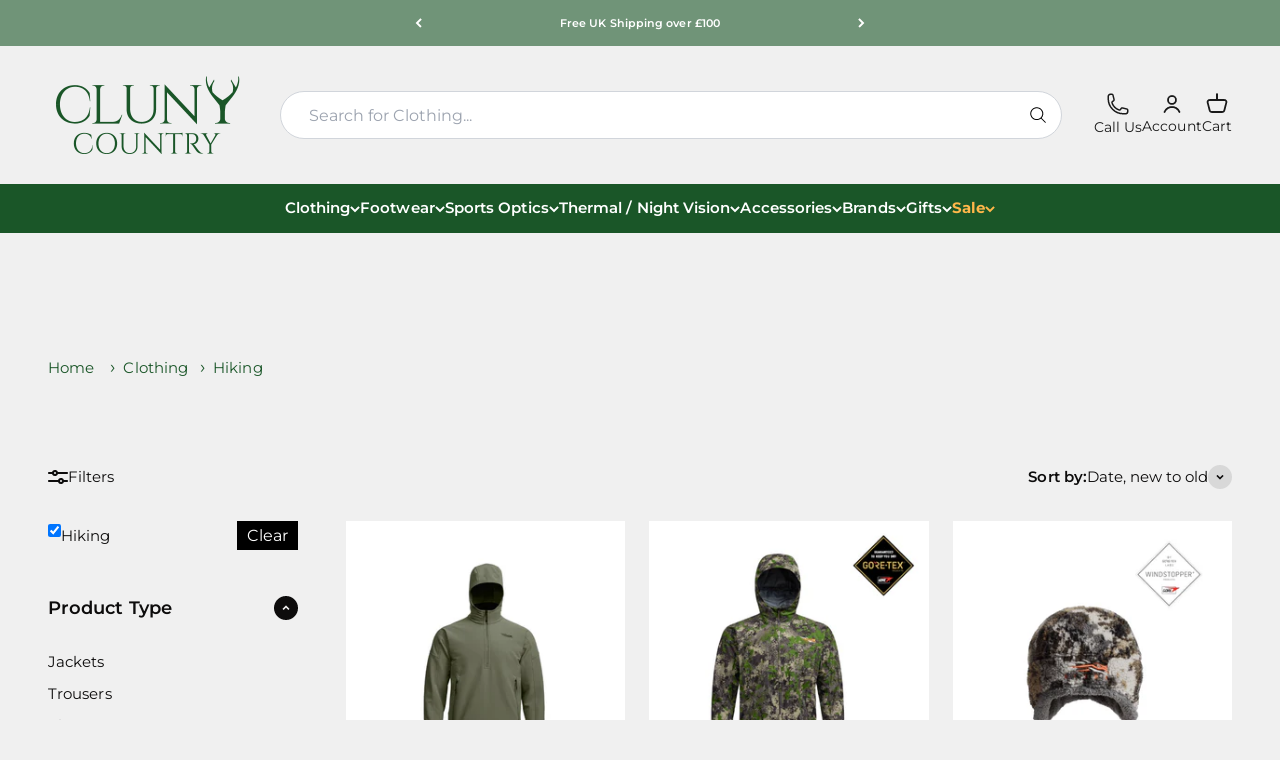

--- FILE ---
content_type: text/css
request_url: https://www.clunycountrystore.co.uk/cdn/shop/t/97/assets/custom.css?v=37413278237081243131769688089
body_size: 13
content:
.footer-links-menu{width:100%}.footer-links-menu li{padding-top:5px;padding-bottom:5px}@media (min-width: 750px){.footer-links-menu{display:flex;flex-direction:row;justify-content:center}.footer-links-menu li{padding-top:0;padding-bottom:0}}.rating-block{margin-top:15px}.rating-block span.jdgm-prev-badge__text{display:none}.collection-card img,.image-link-blocks__item img{aspect-ratio:1 / 1}@media (max-width: 699px){aside#shopify-section-sections--17582299840725__announcement-bar{height:38.69px}header#shopify-section-sections--17582299840725__header{height:71px}section#shopify-section-template--17582299250901__homepage_slideshow_rDiURf{height:480px}.menu__title.flex.flex-column.align-center.tap-area:before{width:57.3px}.menu__title.flex.flex-column.align-center.tap-area{width:37.3px}.announcement-bar__static-list{width:177.84px;height:18.68px}media-grid.media-grid.homepage-media-grid .prose p{min-width:127px;min-height:23px}.header__main-nav{width:128px;height:37.29px}}.finance-options{background-color:#f0f0f0;margin:15px 0;padding:10px;width:100%;max-width:350px;border-radius:8px}.finance-heading{font-size:13px;margin:0}.options-wrapper{font-size:12px;line-height:1.3;color:#333}.paypal-icon{display:inline-block}.paypal-learn{text-decoration:underline}@media (min-width: 750px){.paypal-learn{width:71px;height:15px}}.jdgm-carousel-wrapper .jdgm-carousel-title-and-link{display:none!important}.jdgm-all-reviews-text--style-branded .jdgm-all-reviews-text__text a{pointer-events:none;text-decoration:none}.jdgm-carousel-wrapper .jdgm-all-reviews-rating-wrapper{display:none!important}.padding-20{padding-bottom:20px}body.template-cart #mr-div-embedded-cp-any-page{max-width:874px!important;width:100%!important;margin-left:0!important;margin-right:auto!important;border-radius:8px;padding:30px 40px;box-sizing:border-box}body.template-cart #mr-div-embedded-cp-any-page>div,body.template-cart #mr-div-embedded-cp-any-page>div>div{max-width:100%!important;width:100%!important}body.template-cart #mr-div-embedded-cp-any-page [class*=container],body.template-cart #mr-div-embedded-cp-any-page [class*=wrapper]{max-width:100%!important;width:100%!important;display:flex;flex-direction:column;align-items:center}body.template-cart #mr-div-embedded-cp-any-page [class*=product],body.template-cart #mr-div-embedded-cp-any-page [class*=grid],body.template-cart #mr-div-embedded-cp-any-page [class*=carousel],body.template-cart #mr-div-embedded-cp-any-page [class*=slider]{justify-content:center}@media (max-width: 999px){body.template-cart #mr-div-embedded-cp-any-page{width:100%!important;max-width:100%!important;margin-left:auto!important;margin-right:auto!important;padding:20px}}
/*# sourceMappingURL=/cdn/shop/t/97/assets/custom.css.map?v=37413278237081243131769688089 */


--- FILE ---
content_type: image/svg+xml
request_url: https://cdn.shopify.com/s/files/1/0966/6662/files/Farming.svg?v=1752676422
body_size: -3
content:
<svg xmlns="http://www.w3.org/2000/svg" fill="none" viewBox="0 0 22 18" height="18" width="22">
<path fill="#23562B" d="M3 6.2C2.71667 6.2 2.47917 6.10417 2.2875 5.9125C2.09583 5.72083 2 5.48333 2 5.2C2 4.91667 2.09583 4.67917 2.2875 4.4875C2.47917 4.29583 2.71667 4.2 3 4.2H6C6.55 4.2 7.02083 4.39583 7.4125 4.7875C7.80417 5.17917 8 5.65 8 6.2H3ZM5 15.2C5.83333 15.2 6.54167 14.9083 7.125 14.325C7.70833 13.7417 8 13.0333 8 12.2C8 11.3667 7.70833 10.6583 7.125 10.075C6.54167 9.49167 5.83333 9.2 5 9.2C4.16667 9.2 3.45833 9.49167 2.875 10.075C2.29167 10.6583 2 11.3667 2 12.2C2 13.0333 2.29167 13.7417 2.875 14.325C3.45833 14.9083 4.16667 15.2 5 15.2ZM18.5 15.2C18.9167 15.2 19.2708 15.0542 19.5625 14.7625C19.8542 14.4708 20 14.1167 20 13.7C20 13.2833 19.8542 12.9292 19.5625 12.6375C19.2708 12.3458 18.9167 12.2 18.5 12.2C18.0833 12.2 17.7292 12.3458 17.4375 12.6375C17.1458 12.9292 17 13.2833 17 13.7C17 14.1167 17.1458 14.4708 17.4375 14.7625C17.7292 15.0542 18.0833 15.2 18.5 15.2ZM5 13.7C4.58333 13.7 4.22917 13.5542 3.9375 13.2625C3.64583 12.9708 3.5 12.6167 3.5 12.2C3.5 11.7833 3.64583 11.4292 3.9375 11.1375C4.22917 10.8458 4.58333 10.7 5 10.7C5.41667 10.7 5.77083 10.8458 6.0625 11.1375C6.35417 11.4292 6.5 11.7833 6.5 12.2C6.5 12.6167 6.35417 12.9708 6.0625 13.2625C5.77083 13.5542 5.41667 13.7 5 13.7ZM19 10.225C19.4333 10.3083 19.7917 10.4208 20.075 10.5625C20.3583 10.7042 20.6667 10.9333 21 11.25V5.2C21 4.65 20.8042 4.17917 20.4125 3.7875C20.0208 3.39583 19.55 3.2 19 3.2H12.7L11.65 2.1L13.05 0.7L12.35 0L8.8 3.55L9.55 4.25L10.95 2.85L12 3.9V6.2C12 6.75 11.8042 7.22083 11.4125 7.6125C11.0208 8.00417 10.55 8.2 10 8.2H7.975C8.35833 8.48333 8.66667 8.775 8.9 9.075C9.13333 9.375 9.36667 9.75 9.6 10.2H10C11.1 10.2 12.0417 9.80833 12.825 9.025C13.6083 8.24167 14 7.3 14 6.2V5.2H19V10.225ZM15.025 13.2C15.125 12.75 15.2458 12.3875 15.3875 12.1125C15.5292 11.8375 15.75 11.5333 16.05 11.2H9.9C9.96667 11.5833 10 11.9167 10 12.2C10 12.4833 9.96667 12.8167 9.9 13.2H15.025ZM18.5 17.2C17.5333 17.2 16.7083 16.8583 16.025 16.175C15.3417 15.4917 15 14.6667 15 13.7C15 12.7333 15.3417 11.9083 16.025 11.225C16.7083 10.5417 17.5333 10.2 18.5 10.2C19.4667 10.2 20.2917 10.5417 20.975 11.225C21.6583 11.9083 22 12.7333 22 13.7C22 14.6667 21.6583 15.4917 20.975 16.175C20.2917 16.8583 19.4667 17.2 18.5 17.2ZM5 17.2C3.61667 17.2 2.4375 16.7125 1.4625 15.7375C0.4875 14.7625 0 13.5833 0 12.2C0 10.8167 0.4875 9.6375 1.4625 8.6625C2.4375 7.6875 3.61667 7.2 5 7.2C6.38333 7.2 7.5625 7.6875 8.5375 8.6625C9.5125 9.6375 10 10.8167 10 12.2C10 13.5833 9.5125 14.7625 8.5375 15.7375C7.5625 16.7125 6.38333 17.2 5 17.2Z"></path>
</svg>


--- FILE ---
content_type: image/svg+xml
request_url: https://cdn.shopify.com/s/files/1/0966/6662/files/Dog_Walking.svg?v=1752676422
body_size: -165
content:
<svg xmlns="http://www.w3.org/2000/svg" fill="none" viewBox="0 0 18 17" height="17" width="18">
<path fill="#23562B" d="M2.25 8.05263C1.62 8.05263 1.0875 7.8364 0.6525 7.40395C0.2175 6.97149 0 6.44211 0 5.81579C0 5.18947 0.2175 4.66009 0.6525 4.22763C1.0875 3.79518 1.62 3.57895 2.25 3.57895C2.88 3.57895 3.4125 3.79518 3.8475 4.22763C4.2825 4.66009 4.5 5.18947 4.5 5.81579C4.5 6.44211 4.2825 6.97149 3.8475 7.40395C3.4125 7.8364 2.88 8.05263 2.25 8.05263ZM6.3 4.47368C5.67 4.47368 5.1375 4.25746 4.7025 3.825C4.2675 3.39254 4.05 2.86316 4.05 2.23684C4.05 1.61053 4.2675 1.08114 4.7025 0.648684C5.1375 0.216228 5.67 0 6.3 0C6.93 0 7.4625 0.216228 7.8975 0.648684C8.3325 1.08114 8.55 1.61053 8.55 2.23684C8.55 2.86316 8.3325 3.39254 7.8975 3.825C7.4625 4.25746 6.93 4.47368 6.3 4.47368ZM11.7 4.47368C11.07 4.47368 10.5375 4.25746 10.1025 3.825C9.6675 3.39254 9.45 2.86316 9.45 2.23684C9.45 1.61053 9.6675 1.08114 10.1025 0.648684C10.5375 0.216228 11.07 0 11.7 0C12.33 0 12.8625 0.216228 13.2975 0.648684C13.7325 1.08114 13.95 1.61053 13.95 2.23684C13.95 2.86316 13.7325 3.39254 13.2975 3.825C12.8625 4.25746 12.33 4.47368 11.7 4.47368ZM15.75 8.05263C15.12 8.05263 14.5875 7.8364 14.1525 7.40395C13.7175 6.97149 13.5 6.44211 13.5 5.81579C13.5 5.18947 13.7175 4.66009 14.1525 4.22763C14.5875 3.79518 15.12 3.57895 15.75 3.57895C16.38 3.57895 16.9125 3.79518 17.3475 4.22763C17.7825 4.66009 18 5.18947 18 5.81579C18 6.44211 17.7825 6.97149 17.3475 7.40395C16.9125 7.8364 16.38 8.05263 15.75 8.05263ZM4.185 17C3.51 17 2.94375 16.7428 2.48625 16.2283C2.02875 15.7138 1.8 15.1061 1.8 14.4053C1.8 13.6298 2.06625 12.9513 2.59875 12.3697C3.13125 11.7882 3.66 11.214 4.185 10.6474C4.62 10.1851 4.995 9.6818 5.31 9.1375C5.625 8.5932 6 8.08246 6.435 7.60526C6.765 7.21754 7.1475 6.89693 7.5825 6.64342C8.0175 6.38991 8.49 6.26316 9 6.26316C9.51 6.26316 9.9825 6.38246 10.4175 6.62105C10.8525 6.85965 11.235 7.17281 11.565 7.56053C11.985 8.03772 12.3562 8.55219 12.6788 9.10395C13.0013 9.6557 13.38 10.1702 13.815 10.6474C14.34 11.214 14.8688 11.7882 15.4013 12.3697C15.9338 12.9513 16.2 13.6298 16.2 14.4053C16.2 15.1061 15.9713 15.7138 15.5138 16.2283C15.0563 16.7428 14.49 17 13.815 17C13.005 17 12.2025 16.9329 11.4075 16.7987C10.6125 16.6645 9.81 16.5974 9 16.5974C8.19 16.5974 7.3875 16.6645 6.5925 16.7987C5.7975 16.9329 4.995 17 4.185 17Z"></path>
</svg>


--- FILE ---
content_type: image/svg+xml
request_url: https://cdn.shopify.com/s/files/1/0966/6662/files/Workwear.svg?v=1753303487
body_size: -482
content:
<svg xmlns="http://www.w3.org/2000/svg" fill="none" viewBox="0 0 24 24" height="24" width="24">
<path fill="#23562B" d="M14 21C14.2833 21 14.5208 20.9042 14.7125 20.7125C14.9042 20.5208 15 20.2833 15 20V8H20C20 6.61667 19.5125 5.4375 18.5375 4.4625C17.5625 3.4875 16.3833 3 15 3H9V6L6 3H4V11H6L9 8V20C9 20.2833 9.09583 20.5208 9.2875 20.7125C9.47917 20.9042 9.71667 21 10 21H14ZM13 19H11V13H13V19ZM13 11H11V5H15C15.4333 5 15.8417 5.0875 16.225 5.2625C16.6083 5.4375 16.9417 5.68333 17.225 6H13V11Z"></path>
</svg>


--- FILE ---
content_type: text/javascript
request_url: https://www.clunycountrystore.co.uk/cdn/shop/t/97/assets/collection-banner.js?v=29876329474600415331759319260
body_size: -376
content:
document.addEventListener("DOMContentLoaded",function(){var descriptionContainer=document.getElementById("description-container"),descriptionElement=document.getElementById("collection-description"),readMoreElement=document.getElementById("read-more"),readLessElement=document.getElementById("read-less"),fullDescriptionElement=document.getElementById("full-collection-description"),fullText=descriptionElement.textContent.trim(),fullHTML=descriptionElement.innerHTML;if(fullText.length>150){var truncatedText=fullText.substring(0,150),lastSpaceIndex=truncatedText.lastIndexOf(" ");truncatedText=truncatedText.substring(0,lastSpaceIndex),truncatedText+="...",descriptionElement.innerHTML=truncatedText,readMoreElement.style.display="inline",readMoreElement.addEventListener("click",function(event){event.preventDefault(),descriptionElement.innerHTML=fullHTML,readMoreElement.style.display="none",readLessElement.style.display="inline",descriptionContainer.style.height="auto"}),readLessElement.addEventListener("click",function(event){event.preventDefault(),descriptionElement.innerHTML=truncatedText,readMoreElement.style.display="inline",readLessElement.style.display="none",descriptionContainer.style.height=null})}else readMoreElement.style.display="none"});
//# sourceMappingURL=/cdn/shop/t/97/assets/collection-banner.js.map?v=29876329474600415331759319260


--- FILE ---
content_type: image/svg+xml
request_url: https://cdn.shopify.com/s/files/1/0966/6662/files/Weatherproof.svg?v=1752754758
body_size: 92
content:
<svg xmlns="http://www.w3.org/2000/svg" fill="none" viewBox="0 0 17 17" height="17" width="17">
<path fill="#5B9ED8" d="M9.3749 16.9444C9.04047 16.9444 8.7562 16.8301 8.5221 16.6015C8.288 16.3729 8.17095 16.0905 8.17095 15.7543C8.17095 15.5929 8.20105 15.4383 8.26125 15.2903C8.32144 15.1424 8.41174 15.0147 8.53213 14.9071L9.3749 14.1204L10.2177 14.9071C10.3381 15.0147 10.4284 15.1424 10.4885 15.2903C10.5487 15.4383 10.5788 15.5929 10.5788 15.7543C10.5788 16.0905 10.4618 16.3729 10.2277 16.6015C9.99359 16.8301 9.70933 16.9444 9.3749 16.9444ZM6.60582 15.7341L5.76305 14.8869L8.13082 12.5066L8.97358 13.3538L6.60582 15.7341ZM11.7828 14.5238L10.5788 13.3135L11.7828 12.1032L12.9867 13.3135L11.7828 14.5238ZM4.55911 14.5238L3.35516 13.3135L4.55911 12.1032L5.76305 13.3135L4.55911 14.5238ZM5.36174 11.2963C4.14441 11.2963 3.10434 10.8626 2.24151 9.9952C1.37868 9.12781 0.947266 8.08223 0.947266 6.85847C0.947266 5.74228 1.31514 4.76731 2.05088 3.93353C2.78663 3.09976 3.69628 2.60891 4.77983 2.46098C5.2079 1.69444 5.79315 1.09265 6.53559 0.655589C7.27802 0.21853 8.09069 0 8.97358 0C10.1775 0 11.2243 0.386629 12.1139 1.15989C13.0035 1.93315 13.5419 2.89804 13.7292 4.05456C14.6522 4.13525 15.4281 4.51852 16.0568 5.20437C16.6855 5.89021 16.9999 6.71054 16.9999 7.66534C16.9999 8.67394 16.6487 9.53125 15.9464 10.2373C15.2441 10.9433 14.3913 11.2963 13.3881 11.2963H5.36174ZM5.36174 9.68254H13.3881C13.9499 9.68254 14.4248 9.48755 14.8127 9.09755C15.2007 8.70756 15.3946 8.23016 15.3946 7.66534C15.3946 7.10053 15.2007 6.62313 14.8127 6.23314C14.4248 5.84314 13.9499 5.64815 13.3881 5.64815H12.1841V4.84127C12.1841 3.9537 11.8697 3.19389 11.241 2.56184C10.6123 1.92978 9.85648 1.61376 8.97358 1.61376C8.33148 1.61376 7.74622 1.78858 7.21782 2.13823C6.68943 2.48787 6.29145 2.95855 6.02391 3.55026L5.82325 4.03439H5.32161C4.55911 4.06129 3.90697 4.34706 3.36519 4.8917C2.82342 5.43634 2.55253 6.09193 2.55253 6.85847C2.55253 7.63845 2.82676 8.30412 3.37523 8.85549C3.92369 9.40686 4.58586 9.68254 5.36174 9.68254Z"></path>
</svg>


--- FILE ---
content_type: image/svg+xml
request_url: https://cdn.shopify.com/s/files/1/0966/6662/files/Workwear.svg?v=1755616424
body_size: -486
content:
<svg xmlns="http://www.w3.org/2000/svg" fill="none" viewBox="0 0 24 24" height="24" width="24">
<path fill="#23562B" d="M14 21C14.2833 21 14.5208 20.9042 14.7125 20.7125C14.9042 20.5208 15 20.2833 15 20V8H20C20 6.61667 19.5125 5.4375 18.5375 4.4625C17.5625 3.4875 16.3833 3 15 3H9V6L6 3H4V11H6L9 8V20C9 20.2833 9.09583 20.5208 9.2875 20.7125C9.47917 20.9042 9.71667 21 10 21H14ZM13 19H11V13H13V19ZM13 11H11V5H15C15.4333 5 15.8417 5.0875 16.225 5.2625C16.6083 5.4375 16.9417 5.68333 17.225 6H13V11Z"></path>
</svg>


--- FILE ---
content_type: image/svg+xml
request_url: https://cdn.shopify.com/s/files/1/0966/6662/files/Hiking.svg?v=1752676422
body_size: -607
content:
<svg xmlns="http://www.w3.org/2000/svg" fill="none" viewBox="0 0 22 12" height="12" width="22">
<path fill="#23562B" d="M0 12L6 4L10.5 10H18L13 3.35L10.5 6.65L9.25 5L13 0L22 12H0ZM4 10H8L6 7.325L4 10Z"></path>
</svg>


--- FILE ---
content_type: image/svg+xml
request_url: https://cdn.shopify.com/s/files/1/0966/6662/files/Walking.svg?v=1755616417
body_size: -100
content:
<svg xmlns="http://www.w3.org/2000/svg" fill="none" viewBox="0 0 24 24" height="24" width="24">
<path fill="#23562B" d="M18.6447 9.49998C17.9947 9.49998 17.378 9.61664 16.7947 9.84998C16.2114 10.0833 15.678 10.425 15.1947 10.875L5.6447 20H5.0447C4.76137 20 4.52387 19.9041 4.3322 19.7125C4.14054 19.5208 4.0447 19.2833 4.0447 19C4.0447 18.8666 4.05721 18.725 4.0822 18.575C4.1072 18.425 4.1947 18.275 4.34471 18.125L8.91971 13.55L10.6947 8.19998L12.5447 8.64998C13.178 8.81664 13.753 8.69998 14.2697 8.29998C14.7864 7.89998 15.0447 7.37498 15.0447 6.72498V4.62498L15.7447 4.27498L19.5947 9.42498C19.6114 9.44164 19.6197 9.45414 19.6197 9.46248C19.6197 9.47081 19.628 9.48331 19.6447 9.49998H18.6447ZM18.6447 11.5H19.7947C19.7447 11.6166 19.6822 11.725 19.6072 11.825C19.5322 11.925 19.4447 12.0166 19.3447 12.1L11.2447 19.475C11.0614 19.6583 10.853 19.7916 10.6197 19.875C10.3864 19.9583 10.1447 20 9.89471 20H8.54471L16.5697 12.325C16.853 12.0416 17.1739 11.8333 17.5322 11.7C17.8905 11.5666 18.2614 11.5 18.6447 11.5ZM9.89471 22C10.3947 22 10.8697 21.9083 11.3197 21.725C11.7697 21.5416 12.1864 21.2833 12.5697 20.95L20.6947 13.575C21.4614 12.875 21.8905 12.0166 21.9822 11C22.0739 9.98331 21.8114 9.05831 21.1947 8.22498L17.3447 3.07498C17.0614 2.69164 16.6822 2.43748 16.2072 2.31248C15.7322 2.18748 15.278 2.24164 14.8447 2.47498L14.1447 2.82498C13.7947 3.00831 13.5239 3.25831 13.3322 3.57498C13.1405 3.89164 13.0447 4.24164 13.0447 4.62498V6.72498L11.1947 6.24998C10.6947 6.11664 10.2114 6.17914 9.74471 6.43748C9.27804 6.69581 8.96137 7.06664 8.79471 7.54998L7.16971 12.45L2.9197 16.7C2.58637 17.0333 2.3572 17.3916 2.2322 17.775C2.1072 18.1583 2.0447 18.5666 2.0447 19C2.0447 19.8333 2.33637 20.5416 2.9197 21.125C3.50304 21.7083 4.21137 22 5.0447 22H9.89471Z"></path>
</svg>


--- FILE ---
content_type: image/svg+xml
request_url: https://cdn.shopify.com/s/files/1/0966/6662/files/Shooting.svg?v=1752676422
body_size: -247
content:
<svg xmlns="http://www.w3.org/2000/svg" fill="none" viewBox="0 0 19 19" height="19" width="19">
<path fill="#23562B" d="M8.63242 19V17.2648C6.82496 17.0624 5.27416 16.3141 3.98002 15.02C2.68588 13.7258 1.9376 12.175 1.73516 10.3676H0V8.63242H1.73516C1.9376 6.82496 2.68588 5.27416 3.98002 3.98002C5.27416 2.68588 6.82496 1.9376 8.63242 1.73516V0H10.3676V1.73516C12.175 1.9376 13.7258 2.68588 15.02 3.98002C16.3141 5.27416 17.0624 6.82496 17.2648 8.63242H19V10.3676H17.2648C17.0624 12.175 16.3141 13.7258 15.02 15.02C13.7258 16.3141 12.175 17.0624 10.3676 17.2648V19H8.63242ZM9.5 15.5731C11.1773 15.5731 12.6088 14.9802 13.7945 13.7945C14.9802 12.6088 15.5731 11.1773 15.5731 9.5C15.5731 7.82268 14.9802 6.39117 13.7945 5.20548C12.6088 4.01979 11.1773 3.42694 9.5 3.42694C7.82268 3.42694 6.39117 4.01979 5.20548 5.20548C4.01979 6.39117 3.42694 7.82268 3.42694 9.5C3.42694 11.1773 4.01979 12.6088 5.20548 13.7945C6.39117 14.9802 7.82268 15.5731 9.5 15.5731ZM9.5 12.9703C8.54566 12.9703 7.72869 12.6305 7.04909 11.9509C6.36948 11.2713 6.02968 10.4543 6.02968 9.5C6.02968 8.54566 6.36948 7.72869 7.04909 7.04909C7.72869 6.36948 8.54566 6.02968 9.5 6.02968C10.4543 6.02968 11.2713 6.36948 11.9509 7.04909C12.6305 7.72869 12.9703 8.54566 12.9703 9.5C12.9703 10.4543 12.6305 11.2713 11.9509 11.9509C11.2713 12.6305 10.4543 12.9703 9.5 12.9703ZM9.5 11.2352C9.97717 11.2352 10.3857 11.0653 10.7255 10.7255C11.0653 10.3857 11.2352 9.97717 11.2352 9.5C11.2352 9.02283 11.0653 8.61435 10.7255 8.27454C10.3857 7.93474 9.97717 7.76484 9.5 7.76484C9.02283 7.76484 8.61435 7.93474 8.27454 8.27454C7.93474 8.61435 7.76484 9.02283 7.76484 9.5C7.76484 9.97717 7.93474 10.3857 8.27454 10.7255C8.61435 11.0653 9.02283 11.2352 9.5 11.2352Z"></path>
</svg>


--- FILE ---
content_type: image/svg+xml
request_url: https://cdn.shopify.com/s/files/1/0966/6662/files/Walking.svg?v=1755615017
body_size: -253
content:
<svg xmlns="http://www.w3.org/2000/svg" fill="none" viewBox="0 0 24 24" height="24" width="24">
<path fill="#23562B" d="M18.6447 9.49998C17.9947 9.49998 17.378 9.61664 16.7947 9.84998C16.2114 10.0833 15.678 10.425 15.1947 10.875L5.6447 20H5.0447C4.76137 20 4.52387 19.9041 4.3322 19.7125C4.14054 19.5208 4.0447 19.2833 4.0447 19C4.0447 18.8666 4.05721 18.725 4.0822 18.575C4.1072 18.425 4.1947 18.275 4.34471 18.125L8.91971 13.55L10.6947 8.19998L12.5447 8.64998C13.178 8.81664 13.753 8.69998 14.2697 8.29998C14.7864 7.89998 15.0447 7.37498 15.0447 6.72498V4.62498L15.7447 4.27498L19.5947 9.42498C19.6114 9.44164 19.6197 9.45414 19.6197 9.46248C19.6197 9.47081 19.628 9.48331 19.6447 9.49998H18.6447ZM18.6447 11.5H19.7947C19.7447 11.6166 19.6822 11.725 19.6072 11.825C19.5322 11.925 19.4447 12.0166 19.3447 12.1L11.2447 19.475C11.0614 19.6583 10.853 19.7916 10.6197 19.875C10.3864 19.9583 10.1447 20 9.89471 20H8.54471L16.5697 12.325C16.853 12.0416 17.1739 11.8333 17.5322 11.7C17.8905 11.5666 18.2614 11.5 18.6447 11.5ZM9.89471 22C10.3947 22 10.8697 21.9083 11.3197 21.725C11.7697 21.5416 12.1864 21.2833 12.5697 20.95L20.6947 13.575C21.4614 12.875 21.8905 12.0166 21.9822 11C22.0739 9.98331 21.8114 9.05831 21.1947 8.22498L17.3447 3.07498C17.0614 2.69164 16.6822 2.43748 16.2072 2.31248C15.7322 2.18748 15.278 2.24164 14.8447 2.47498L14.1447 2.82498C13.7947 3.00831 13.5239 3.25831 13.3322 3.57498C13.1405 3.89164 13.0447 4.24164 13.0447 4.62498V6.72498L11.1947 6.24998C10.6947 6.11664 10.2114 6.17914 9.74471 6.43748C9.27804 6.69581 8.96137 7.06664 8.79471 7.54998L7.16971 12.45L2.9197 16.7C2.58637 17.0333 2.3572 17.3916 2.2322 17.775C2.1072 18.1583 2.0447 18.5666 2.0447 19C2.0447 19.8333 2.33637 20.5416 2.9197 21.125C3.50304 21.7083 4.21137 22 5.0447 22H9.89471Z"></path>
</svg>


--- FILE ---
content_type: image/svg+xml
request_url: https://cdn.shopify.com/s/files/1/0966/6662/files/lasts.svg?v=1756982982
body_size: 31479
content:
<svg version="1.1" viewBox="0 0 592 421" height="421" width="592" xmlns="http://www.w3.org/2000/svg">
  <image height="421" width="592" y="0" x="0" href="[data-uri]"></image>
</svg>
